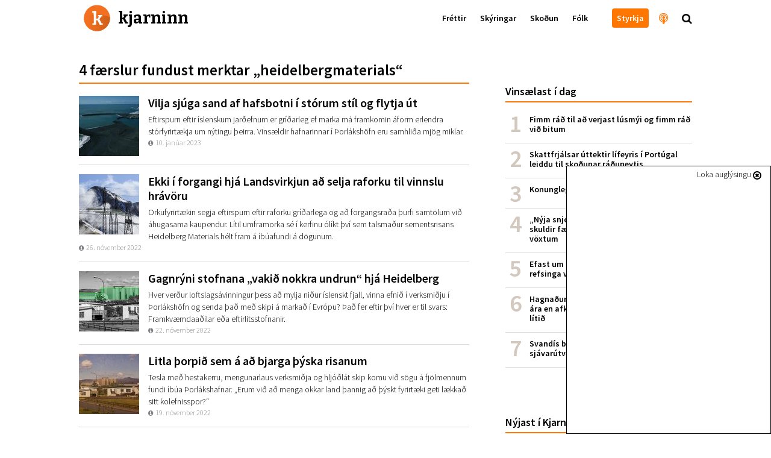

--- FILE ---
content_type: text/html; charset=utf-8
request_url: https://kjarninn.is/tags/?tag=heidelbergmaterials
body_size: 12542
content:

<!DOCTYPE html>
<html lang="is" >
<head>
    <!-- user: | tag: heidelbergmaterials | pk: 15448 | revision: 2017-11-21T12:38:34.437850+00:00-->
    <script type="text/javascript">var _sf_startpt=(new Date()).getTime()</script>
    <title>Merki: Heidelbergmaterials</title>

    <link rel="icon" type="image/png" href="//kjarninn.overcastcdn.com/img/favicon.ico">
    <link rel="canonical" href="https://kjarninn.is/tags/">

    <meta name="viewport" content="width=device-width, initial-scale=1, maximum-scale=1, user-scalable=0"/>
    <meta charset="utf-8">
    <meta http-equiv="X-UA-Compatible" content="IE=edge" />
    <meta property="og:site_name" content="Kjarninn">
    <meta property="og:locale" content="is_IS">
    <meta property="fb:app_id" content="187720824897481">
    
    <meta property="og:url" content="https://kjarninn.is/tags/">
    <meta property="og:title" content="Merki">
    <meta property="og:type" content="website">
    <meta property="og:image" content="//kjarninn.overcastcdn.com/img/logo-sharing-solo.png">
    <meta property="og:image:height" content="630">
    <meta property="og:image:width" content="1200">
    <meta property="og:description" content="Kjarninn er íslenskur fréttaskýrandi með áherslu á staðreyndir. Stjórnmál, efnahagsmál, viðskipti, skoðanaskrif og allt annað sem vekur áhuga kemur Kjarnanum við.">
    <meta property="description" content="Kjarninn er íslenskur fréttaskýrandi með áherslu á staðreyndir. Stjórnmál, efnahagsmál, viðskipti, skoðanaskrif og allt annað sem vekur áhuga kemur Kjarnanum við.">
    <meta name="twitter:card" content="summary_large_image">
    <meta name="twitter:site" content="@kjarninn">
    <meta property="twitter:description" content="Kjarninn er íslenskur fréttaskýrandi með áherslu á staðreyndir. Stjórnmál, efnahagsmál, viðskipti, skoðanaskrif og allt annað sem vekur áhuga kemur Kjarnanum við.">
    <meta name="twitter:url" content="https://kjarninn.is/tags/">
    <meta name="twitter:title" content="Merki">
    <meta name="twitter:image" content="https://kjarninn.overcastcdn.com/img/logo-sharing-solo.png">
    <meta name="facebook-domain-verification" content="zpz369coh14dk4jdyel1hfm14vaxn8" />
    

    

    <link href='https://fonts.googleapis.com/css?family=Bitter:700' rel='stylesheet' type='text/css'>
    <link href='https://fonts.googleapis.com/css?family=Source+Sans+Pro:700,600,600italic,300,300italic' rel='stylesheet' type='text/css'>
    <link href="//cdn-images.mailchimp.com/embedcode/classic-081711.css" rel="stylesheet" type="text/css">
    <link rel="stylesheet" type="text/css" href="//kjarninn.overcastcdn.com/slick/slick.css"/>
    <link rel="stylesheet" type="text/css" href="//kjarninn.overcastcdn.com/slick/slick-theme.css"/>
    <link rel="stylesheet" href="//kjarninn.overcastcdn.com/css/bootstrap.min.css">
    <link rel="stylesheet" href="//kjarninn.overcastcdn.com/css/font-awesome.min.css">
    <link rel="stylesheet" href="//kjarninn.overcastcdn.com/css/jquery.mmenu.all.css">
    <link rel="stylesheet" type="text/css" href="//kjarninn.overcastcdn.com/js/dist/bundle.css?v=2.16">
    <link rel="stylesheet" type="text/css" href="//kjarninn.overcastcdn.com/css/adslider.css?v=1.0">

    
        
    

    <script>window.csrf_token="kGRKkb9vNOj4QFy5MKBpc7vuVycb3PO1RRiGRGTf8MSEXwm5PFkIyBX2EoM2b1tp"</script>

    <!-- Vertu með hnappur -->
    <script>
    (function(i,s,o,g,r,a,m){i['SalesCloudObject']=r;i[r]=i[r]||function(){
              (i[r].q=i[r].q||[]).push(arguments)},i[r].l=1*new Date();a=s.createElement(o),
          m=s.getElementsByTagName(o)[0];a.src=g;m.parentNode.insertBefore(a,m)
    })(window,document,'script','https://cdn.salescloud.is/js/salescloud.min.js','salescloud');
    </script>
    <!-- Vertu með hnappur endar -->

    <!-- Facebook Pixel Code -->
      <script>
      !function(f,b,e,v,n,t,s){if(f.fbq)return;n=f.fbq=function(){n.callMethod?
      n.callMethod.apply(n,arguments):n.queue.push(arguments)};if(!f._fbq)f._fbq=n;
      n.push=n;n.loaded=!0;n.version='2.0';n.queue=[];t=b.createElement(e);t.async=!0;
      t.src=v;s=b.getElementsByTagName(e)[0];s.parentNode.insertBefore(t,s)}(window,
      document,'script','https://connect.facebook.net/en_US/fbevents.js');
      fbq('init', '239566406466592'); // Insert your pixel ID here.
      fbq('track', 'PageView');
      </script>
      <noscript><img height="1" width="1" style="display:none"
      src="https://www.facebook.com/tr?id=239566406466592&ev=PageView&noscript=1"
      /></noscript>
      <!-- DO NOT MODIFY -->
    <!-- End Facebook Pixel Code -->

    <script>
        (function(i,s,o,g,r,a,m){i['GoogleAnalyticsObject']=r;i[r]=i[r]||function(){
        (i[r].q=i[r].q||[]).push(arguments)},i[r].l=1*new Date();a=s.createElement(o),
        m=s.getElementsByTagName(o)[0];a.async=1;a.src=g;m.parentNode.insertBefore(a,m)
        })(window,document,'script','//www.google-analytics.com/analytics.js','ga');
        ga('create', 'UA-68611392-1', 'auto');
        ga('send', 'pageview');
    </script>
    
    <script src="https://cdnjs.cloudflare.com/ajax/libs/moment.js/2.18.1/moment.js"></script>
  	<script src="https://cdnjs.cloudflare.com/ajax/libs/moment.js/2.18.1/locale/is.js"></script>
  	<script src="https://cdnjs.cloudflare.com/ajax/libs/Chart.js/2.7.0/Chart.bundle.min.js"></script>
  	<script src="https://cdnjs.cloudflare.com/ajax/libs/Chart.js/2.7.0/Chart.min.js"></script>
  	<script src="https://cdnjs.cloudflare.com/ajax/libs/chartjs-plugin-annotation/0.5.5/chartjs-plugin-annotation.js"></script>

    <!-- headjs hefst -->
    <!-- Google tag (gtag.js) -->
<script async src="https://www.googletagmanager.com/gtag/js?id=G-D0RE739YDB"></script>
<script>
  window.dataLayer = window.dataLayer || [];
  function gtag(){dataLayer.push(arguments);}
  gtag('js', new Date());

  gtag('config', 'G-D0RE739YDB');
</script>


<!-- Chartbeat -->
<script type="text/javascript">
var _sf_async_config = { uid: 59729, domain: 'stundin.is', useCanonical: true };
(function() {
    function loadChartbeat() {
        window._sf_endpt = (new Date()).getTime();
        var e = document.createElement('script');
        e.setAttribute('language', 'javascript');
        e.setAttribute('type', 'text/javascript');
        e.setAttribute('src', '//static.chartbeat.com/js/chartbeat.js');
        document.body.appendChild(e);
    };
    var oldonload = window.onload;
    window.onload = (typeof window.onload != 'function') ?
        loadChartbeat : function() {
            oldonload();
            loadChartbeat();
        };
})();
</script>
    <!-- headjs endar -->

    
    <script>
      var oc_adzone_queue = [];
      function processZone(banner_object_id){
        oc_adzone_queue.push(banner_object_id);
      }
    </script>
    <script src='//static.airserve.net/kjarninn/websites/kjarninn/webscript.js'></script>
    <script data-overcast='queue' src='//heartbeat.airserve.net/js/airserve/v10/airserve.js?autorenderzone=1'></script>

</head>


<body class="tag-index-page ad-above">
<div id="vefmaelingar">

<div id="fb-root"></div>
<script async defer crossorigin="anonymous" src="https://connect.facebook.net/en_US/sdk.js#xfbml=1&version=v10.0&appId=187720824897481&autoLogAppEvents=1" nonce="D7EiTZDy"></script>
<script>
  window.fbAsyncInit = function() {
    FB.init({
      appId      : '187720824897481',
      xfbml      : true,
      version    : 'v10.0'
    });
    FB.AppEvents.logPageView();
  };
</script>

</div>






<header>
  <nav class="global-navbar navbar-fixed-top headroom--top with-ad">
    <!-- ADSPOT - START -->
    <div class="section hidden-print visible-xs above-header">
      <!-- ad spot: skyn-above-header -->
<div class="container-fluid pl0 pr0 skyn-above-header" style="max-height:300px;">
  
  <!-- Kjarninn Above Header AA (000000000008e1c3) -->
<div data-zone="oc-adzone-834">
<script>processZone("oc-adzone-834")</script>
</div>
  
</div>
<!-- /ad-spot: skyn-above-header -->

    </div>
    <!-- ADSPOT - END -->
    <div class="container">
      <a href="/" onclick="ga('send','event','haus','click','heim')">
        <div class="klogo" style="background-image:url(//kjarninn.overcastcdn.com/img/logo.svg)"><span>kjarninn</span></div>
      </a>
      <div class="menubar hidden-xs">
        
        
        <ul class="menu">
          
          
            
            <a href="/frettir/" onclick="ga('send','event','haus','click','haus_Fréttir')"><li>Fréttir</li></a>
            
          
            
            <a href="/skyring/" onclick="ga('send','event','haus','click','haus_Skýringar')"><li>Skýringar</li></a>
            
          
            
            <a href="/skodun/" onclick="ga('send','event','haus','click','haus_Skoðun')"><li>Skoðun</li></a>
            
          
            
            <a href="/folk/" onclick="ga('send','event','haus','click','haus_Fólk')"><li>Fólk</li></a>
            
          
          
          
            
            <a href="" onclick="ga('send','event','haus','click','haus_')"><li></li></a>
            
          
          
            <a href="/sidur/vertu-med/" onclick="ga('send','event','haus','click','haus_styrkja_takki')"><li class="header-button"><span>Styrkja</span></li></a>
            <a href="/hladvarp" onclick="ga('send','event','haus','click','haus_hladvarp')"><li class="invert large hook"><i class="fa fa-podcast" aria-hidden="true"></i><span class="hook-text">Hlaðvarp Kjarnans</span></li></a>
            <span onclick="ga('send','event','haus','click','staekkunargler')"><li class="large search"><i class="fa fa-search"></i></li></span>
        </ul>
        
      </div>
      <div id="hamburger-menu" class="mobile-menu closed text-center visible-xs-block">
        <i class="fa fa-bars"></i>
      </div>
    </div>
  </nav>
  
</header>



<main role="main" class="">
  
  

<div id="skyn-overlay-O1" class="ad-container overlay">
<!-- adspot: skyn-overlay-O1 -->
  <div class="ad-item ad1x1">
    <div class="skyn-o1-overlay ad-skyn ad-wrapper">
      
      <!-- Kjarninn Overlay (00000000000653ad) -->
<div id="adn-00000000000653ad" style="display: none"></div>
      
    </div>
  </div>
<!-- /adspot: skyn-o1-overlay -->
</div>

  

  <div class="section adspot-margin hidden-xs">
      

<div class="ad-container mt20 mb20">
<!-- ad spot: skyn-t1 -->
  <div class="ad-item ad1018x360">
    <div class="skyn-t1 ad-skyn ad-wrapper">
      
      <!-- Kjarninn T1 (000000000004530e) -->
<div data-zone="oc-adzone-808"><script>processZone("oc-adzone-808")</script></div>
      
    </div>
  </div>
<!-- /ad-spot: skyn-t1 -->
</div>

  </div>
  <div class="adspot-margin hidden-print">
      

<div class="ad-container mt20 mb20">
<!-- ad spot: 1360x180 -->
  <div class="ad-item ad1360x180" style="max-width:1360px; min-width: auto;">
    <div class="1360x180 ad-skyn ad-wrapper">
      
      <div data-zone="oc-adzone-859"><script>processZone("oc-adzone-859")</script></div>
      
    </div>
  </div>
<!-- /ad-spot: 1360x180 -->
</div>

  </div>
  <div class="article-list shortread category-list">
    <div class="container">
      <div class="row">
        <div class="col-lg-12 col-lg-offset-0 col-md-12">
          <div class="sidebar hidden-sm hidden-xs">
            



	
	<!-- ad spot: skyn-a1 -->
<div id="skyn-a1" class="ad-container ">
  <div class="ad-item ad310x400">
    <div class="skyn-a1 ad-skyn ad-wrapper">
      
      <div data-zone="oc-adzone-824">
<script>processZone("oc-adzone-824")</script>
</div>
      
    </div>
  </div>
</div>
<!-- /ad-spot: skyn-a1 -->

	

    <div class="listi small mt40 mb40">
        <h2 class="list-head">Vinsælast í dag</h2>
        

<ol class="p0 mest-lesid">
    
    
    <li class="innlent mest-lesid">
    <!-- score:  -->
        <a href="/frettir/fimm-rad-til-ad-verjast-lusmyi-og-fimm-rad-vid-bitum/" onclick="ga('send','event','vinsaelast','click','listi_')">

            <div class="title">Fimm ráð til að verjast lúsmýi og fimm ráð við bitum</div>

        </a>
    </li>
    
    <li class="innlent mest-lesid">
    <!-- score:  -->
        <a href="/frettir/skattfrjalsar-uttektir-lifeyris-i-portugal-leiddu-til-skodunar-raduneytis/" onclick="ga('send','event','vinsaelast','click','listi_')">

            <div class="title">Skattfrjálsar úttektir lífeyris í Portúgal leiddu til skoðunar ráðuneytis</div>

        </a>
    </li>
    
    <li class="innlent mest-lesid">
    <!-- score:  -->
        <a href="/skyring/konungleg-langtimafyla/" onclick="ga('send','event','vinsaelast','click','listi_')">

            <div class="title">Konungleg langtímafýla</div>

        </a>
    </li>
    
    <li class="innlent mest-lesid">
    <!-- score:  -->
        <a href="/frettir/nyja-snjohengjan-hundrud-milljarda-skuldir-faerast-senn-af-sogulega-lagum-voxtum/" onclick="ga('send','event','vinsaelast','click','listi_')">

            <div class="title">„Nýja snjóhengjan“: Hundruð milljarða skuldir færast senn af sögulega lágum vöxtum</div>

        </a>
    </li>
    
    <li class="innlent mest-lesid">
    <!-- score:  -->
        <a href="/frettir/efast-um-gildi-aldurstakmarks-og-thungra-refsinga-vid-olvun-a-rafskutum/" onclick="ga('send','event','vinsaelast','click','listi_')">

            <div class="title">Efast um gildi aldurstakmarks og þungra refsinga við ölvun á rafskútum</div>

        </a>
    </li>
    
    <li class="innlent mest-lesid">
    <!-- score:  -->
        <a href="/frettir/hagnadur-sjavarutvegs-threfaldadist-milli-ara-en-afkoma-taeknifyrirtaekja-breyttist-litid/" onclick="ga('send','event','vinsaelast','click','listi_')">

            <div class="title">Hagnaður sjávarútvegs þrefaldaðist milli ára en afkoma tæknifyrirtækja breyttist lítið</div>

        </a>
    </li>
    
    <li class="innlent mest-lesid">
    <!-- score:  -->
        <a href="/skyring/svandis-bodar-frumvarp-um-tengda-adila-i-sjavarutvegi-a-naesta-ari/" onclick="ga('send','event','vinsaelast','click','listi_')">

            <div class="title">Svandís boðar frumvarp um tengda aðila í sjávarútvegi á næsta ári</div>

        </a>
    </li>
    
</ol>


    </div>
	
    <!-- ad spot: skyn-a2 -->
<div id="skyn-a2" class="ad-container ">
  <div class="ad-item ad310x400">
    <div class="skyn-a2 ad-skyn ad-wrapper">
      
      <div data-zone="oc-adzone-825">
<script>processZone("oc-adzone-825")</script>
</div>
      
    </div>
  </div>
</div>
<!-- /ad-spot: skyn-a2 -->

	

    <div class="listi small mt40 mb40">
        <a href="/nyjast/" onclick="ga('send','event','category','click','sidebar_nyjast')"><h2 class="list-head">Nýjast í Kjarnanum<i class="fa fa-chevron-right"></i></h2></a>
        <ul class="p0">
    
    
    <li class="innlent">
        <a href="/skodun/er-islenska-velferdarkerfid-ekki-lengur-gridarstadur-theirra-sem-minnst-hafa/" onclick="ga('send','event','f_nytt','click','listi_')">
            <div class="image">
              
                
                  
                
                <img class="img-circle" alt="" src="//kjarninn.overcastcdn.com/images/Screenshot_2022-01-20_at_15.40..2e16d0ba.fill-80x80-c100.png">
              
            </div>
            <div class="title">Er íslenska velferðarkerfið ekki lengur griðarstaður þeirra sem minnst hafa?</div>
            <div class="datestamp">
                <i class="fa fa-info-circle"></i>
                11. janúar 2023
            </div>
        </a>
    </li>
    
    <li class="innlent">
        <a href="/skodun/takk-fyrir-og-sjaumst-a-nyjum-midli-a-fostudag/" onclick="ga('send','event','f_nytt','click','listi_')">
            <div class="image">
              
                
                  
                  <img class="" alt="" src="//kjarninn.overcastcdn.com/images/DSC02141.2e16d0ba.fill-80x80.jpg">
                
              
            </div>
            <div class="title">Takk fyrir og sjáumst á nýjum miðli á föstudag</div>
            <div class="datestamp">
                <i class="fa fa-info-circle"></i>
                11. janúar 2023
            </div>
        </a>
    </li>
    
    <li class="innlent">
        <a href="/skodun/vatn-a-myllu-kolska/" onclick="ga('send','event','f_nytt','click','listi_')">
            <div class="image">
              
                
                  
                
                <img class="img-circle" alt="" src="//kjarninn.overcastcdn.com/images/Sverrir_Albertsson.b8c39e26.fill-80x80-c100.jpg">
              
            </div>
            <div class="title">Vatn á myllu kölska</div>
            <div class="datestamp">
                <i class="fa fa-info-circle"></i>
                11. janúar 2023
            </div>
        </a>
    </li>
    
    <li class="innlent">
        <a href="/frettir/berjast-fyrir-thorpi-a-barmi-hengiflugs/" onclick="ga('send','event','f_nytt','click','listi_')">
            <div class="image">
              
                
                  
                  <img class="" alt="" src="//kjarninn.overcastcdn.com/images/Lutzerath-loggumynd_af_fb_Alexander_.2e16d0ba.fill-80x80.jpg">
                
              
            </div>
            <div class="title">Berjast fyrir þorpi á barmi hengiflugs</div>
            <div class="datestamp">
                <i class="fa fa-info-circle"></i>
                10. janúar 2023
            </div>
        </a>
    </li>
    
    <li class="innlent">
        <a href="/frettir/utvarp-saga-telur-fjolmidlastyrki-skapa-tortryggni-og-bjoda-upp-a-fraendhygli/" onclick="ga('send','event','f_nytt','click','listi_')">
            <div class="image">
              
                
                  
                  <img class="" alt="" src="//kjarninn.overcastcdn.com/images/Screen_Shot_2020-01-29_at_15.27.27.2e16d0ba.fill-80x80.png">
                
              
            </div>
            <div class="title">Útvarp Saga telur fjölmiðlastyrki skapa tortryggni og bjóða upp á frændhygli</div>
            <div class="datestamp">
                <i class="fa fa-info-circle"></i>
                10. janúar 2023
            </div>
        </a>
    </li>
    
    <li class="innlent">
        <a href="/frettir/vidraedum-slitid-og-efling-undirbyr-verkfallsadgerdir/" onclick="ga('send','event','f_nytt','click','listi_')">
            <div class="image">
              
                
                  
                  <img class="" alt="" src="//kjarninn.overcastcdn.com/images/DSC04308.2e16d0ba.fill-80x80.jpg">
                
              
            </div>
            <div class="title">Viðræðum slitið og Efling undirbýr verkfallsaðgerðir</div>
            <div class="datestamp">
                <i class="fa fa-info-circle"></i>
                10. janúar 2023
            </div>
        </a>
    </li>
    
    <li class="innlent">
        <a href="/frettir/fanabann-og-refsiadgerdir-i-palestinu-i-kjolfar-nidurstodu-sameinudu-thjodanna/" onclick="ga('send','event','f_nytt','click','listi_')">
            <div class="image">
              
                
                  
                  <img class="" alt="" src="//kjarninn.overcastcdn.com/images/DSC08154_mvgt.2e16d0ba.fill-80x80.jpg">
                
              
            </div>
            <div class="title">Fánabann og refsiaðgerðir í Palestínu í kjölfar niðurstöðu Sameinuðu þjóðanna</div>
            <div class="datestamp">
                <i class="fa fa-info-circle"></i>
                10. janúar 2023
            </div>
        </a>
    </li>
    
</ul>


    </div>

    <!-- ad spot: skyn-a3 -->
<div id="skyn-a3" class="ad-container ">
  <div class="ad-item ad310x400">
    <div class="skyn-a3 ad-skyn ad-wrapper">
      
      <div data-zone="oc-adzone-826">
<script>processZone("oc-adzone-826")</script>
</div>
      
    </div>
  </div>
</div>
<!-- /ad-spot: skyn-a3 -->


		
		<div class="top-article ad-anchor-h3 mt40 mb40">
			<a href="/hladvarp" onclick="ga('send','event','article','click','sidebar_hladvarp')">
				<h2 class="list-head">Nýjast í hlaðvarpi Kjarnans<i class="fa fa-chevron-right"></i></h2>
			</a>
			
				


    <a class="block-a"  onclick="ga('send','event','sidebar','spjald-click','hladvarp_linkur')" href="/hladvarp/i-austurvegi/eitt-vedmal-eitt-teningakast/">
      
        <div id="id34869" class="item" style="">
            
                
                <span class="image" style="background-image:url('//kjarninn.overcastcdn.com/images/Eitt-vedmal-eitt-teningakast.2e16d0ba.fill-140x110-c50.png');"></span>
                <h1 class="fyrirsogn article vertical-center"><span class="hof-inline"  style="color:#a30000" >Í austurvegi</span>Í austurvegi – Eitt veðmál, eitt teningakast 孤注一掷</h1>
            
        </div>
      
    </a>


			
				


    <a class="block-a"  onclick="ga('send','event','sidebar','spjald-click','hladvarp_linkur')" href="/hladvarp/i-austurvegi/lina-gudlaug-atladottir/">
      
        <div id="id34768" class="item" style="">
            
                
                <span class="image" style="background-image:url('//kjarninn.overcastcdn.com/images/Vidtal-Lina.2e16d0ba.fill-140x110-c50.png');"></span>
                <h1 class="fyrirsogn article vertical-center"><span class="hof-inline"  style="color:#a30000" >Í austurvegi</span>Í austurvegi – Lína Guðlaug Atladóttir - skrifaði og gaf út bók um Kína</h1>
            
        </div>
      
    </a>


			
				


    <a class="block-a"  onclick="ga('send','event','sidebar','spjald-click','hladvarp_linkur')" href="/hladvarp/eitt-og-annad-einkum-danskt/hundrad-ara-afmaeli-cafe-fodkold/">
      
        <div id="id34742" class="item" style="">
            
                
                <span class="image" style="background-image:url('//kjarninn.overcastcdn.com/images/pysluvagn_220121_2.2e16d0ba.fill-140x110-c50.jpg');"></span>
                <h1 class="fyrirsogn article vertical-center"><span class="hof-inline"  style="color:#a30000" >Eitt og annað ... einkum danskt</span>Hundrað ára afmæli Cafe Fodkold</h1>
            
        </div>
      
    </a>


			
				


    <a class="block-a"  onclick="ga('send','event','sidebar','spjald-click','hladvarp_linkur')" href="/hladvarp/samtal-vid-samfelagid/samtal-vid-samfelagid-felagsfraedin-og-glaepasogur/">
      
        <div id="id34735" class="item" style="">
            
                
                <span class="image" style="background-image:url('//kjarninn.overcastcdn.com/images/evavabjorg121.2e16d0ba.fill-140x110-c50.jpg');"></span>
                <h1 class="fyrirsogn article vertical-center"><span class="hof-inline"  style="color:#a30000" >Samtal við samfélagið</span>Samtal við samfélagið – Félagsfræðin og glæpasögur</h1>
            
        </div>
      
    </a>


			
				


    <a class="block-a"  onclick="ga('send','event','sidebar','spjald-click','hladvarp_linkur')" href="/hladvarp/thjodhaettir/a-jolunum-er-gledi-og-gaman/">
      
        <div id="id34726" class="item" style="">
            
                
                <span class="image" style="background-image:url('//kjarninn.overcastcdn.com/images/jolahladvarp.2e16d0ba.fill-140x110-c50.jpg');"></span>
                <h1 class="fyrirsogn article vertical-center"><span class="hof-inline"  style="color:#a30000" >Þjóðhættir</span>Þjóðhættir – „Á jólunum er gleði og gaman“: Jólaveður, bækur og sveinar</h1>
            
        </div>
      
    </a>


			
		</div>

	  <!-- ad spot: skyn-a4 -->
<div id="skyn-a4" class="ad-container ">
  <div class="ad-item ad310x400">
    <div class="skyn-a4 ad-skyn ad-wrapper">
      
      <div data-zone="oc-adzone-827">
<script>processZone("oc-adzone-827")</script>
</div>
      
    </div>
  </div>
</div>
<!-- /ad-spot: skyn-a4 -->

		<div class="mb40"></div>

          </div>
          <div class="content">
            
              <h1 class="list-head">4 færslur fundust merktar „heidelbergmaterials“</h1>
            
            <div class="article-list-boxes">
              <div class="more taglist">
                
                  



    <a href="/skyring/vilja-sjuga-sand-af-hafsbotni-i-storum-stil-og-flytja-ut/" onclick="ga('send','event','article_boxlist','click','boxlist')">
        <div class="boxlist pb15 mt15 mb15 ">
            
            <div class="article-image"><img src="//kjarninn.overcastcdn.com/images/Landeyjahofn_vegagerdin.2e16d0ba.fill-100x100-c100.jpg" alt="Gríðarlega mikil dæling á sandi á sér stað í Landeyjahöfn á hverju ári. Markarfljótið ber hundruð þúsunda tonna af jarðefnum út í sjó og það á til að safnast upp í mynni hafnarinnar."></div>
            <div class="article-text">
                <div class="article-title">Vilja sjúga sand af hafsbotni í stórum stíl og flytja út</div>
                <div class="article-subtitle">Eftirspurn eftir íslenskum jarðefnum er gríðarleg ef marka má framkomin áform erlendra stórfyrirtækja um nýtingu þeirra. Vinsældir hafnarinnar í Þorlákshöfn eru samhliða mjög miklar.</div>
                <div class="datestamp">
                    <i class="fa fa-info-circle"></i>
                    10. janúar 2023
                </div>
            </div>
        </div>
    </a>





                
                  



    <a href="/frettir/ekki-i-forgangi-hja-landsvirkjun-ad-selja-raforku-til-vinnslu-hravoru/" onclick="ga('send','event','article_boxlist','click','boxlist')">
        <div class="boxlist pb15 mt15 mb15 ">
            
            <div class="article-image"><img src="//kjarninn.overcastcdn.com/images/26033793394_fd67280505_k.2e16d0ba.fill-100x100-c100.jpg" alt=""></div>
            <div class="article-text">
                <div class="article-title">Ekki í forgangi hjá Landsvirkjun að selja raforku til vinnslu hrávöru</div>
                <div class="article-subtitle">Orkufyrirtækin segja eftirspurn eftir raforku gríðarlega og að forgangsraða þurfi samtölum við áhugasama kaupendur. Lítil umframorka sé í kerfinu ólíkt því sem talsmaður sementsrisans Heidelberg Materials hélt fram á íbúafundi á dögunum.</div>
                <div class="datestamp">
                    <i class="fa fa-info-circle"></i>
                    26. nóvember 2022
                </div>
            </div>
        </div>
    </a>





                
                  



    <a href="/frettir/gagnryni-stofnana-vakid-nokkra-undrun-hja-heidelberg/" onclick="ga('send','event','article_boxlist','click','boxlist')">
        <div class="boxlist pb15 mt15 mb15 ">
            
            <div class="article-image"><img src="//kjarninn.overcastcdn.com/images/Heidelberg-verksmidjuhus1.2e16d0ba.fill-100x100-c100.jpg" alt="Heidelberg Materials hefur fengið úthlutað 55 þúsund fermetra lóð við höfnina í Þorlákshöfn. Þar hyggst fyrirtækið reisa stóra verksmiðju með 40-50 metra háum sílóum."></div>
            <div class="article-text">
                <div class="article-title">Gagnrýni stofnana „vakið nokkra undrun“ hjá Heidelberg</div>
                <div class="article-subtitle">Hver verður loftslagsávinningur þess að mylja niður íslenskt fjall, vinna efnið í verksmiðju í Þorlákshöfn og senda það með skipi á markað í Evrópu? Það fer eftir því hver er til svars: Framkvæmdaaðilar eða eftirlitsstofnanir.</div>
                <div class="datestamp">
                    <i class="fa fa-info-circle"></i>
                    22. nóvember 2022
                </div>
            </div>
        </div>
    </a>





                
                  



    <a href="/skyring/litla-thorpid-sem-a-ad-bjarga-thyska-risanum/" onclick="ga('send','event','article_boxlist','click','boxlist')">
        <div class="boxlist pb15 mt15 mb15 ">
            
            <div class="article-image"><img src="//kjarninn.overcastcdn.com/images/Hedelberg_hus_baeklingur.2e16d0ba.fill-100x100-c100.jpg" alt=""></div>
            <div class="article-text">
                <div class="article-title">Litla þorpið sem á að bjarga þýska risanum</div>
                <div class="article-subtitle">Tesla með hestakerru, mengunarlaus verksmiðja og hljóðlát skip komu við sögu á fjölmennum fundi íbúa Þorlákshafnar. „Erum við að menga okkar land þannig að þýskt fyrirtæki geti lækkað sitt kolefnisspor?“</div>
                <div class="datestamp">
                    <i class="fa fa-info-circle"></i>
                    19. nóvember 2022
                </div>
            </div>
        </div>
    </a>





                
              </div>
            </div>
          </div>
        </div>
      </div>
    </div>
  </div>



  <div id="second-footer">
    



<!-- Hlaðvarp - START -->
<div class="container-fluid podslide tintx3 mt40 pr0 pl0">

  
  
  <div class="container">
    <div class="row">
      <div class="col-xs-12">
        <div class="header mb20">Meira handa þér frá Kjarnanum</div>
      </div>
    </div>
  </div>
  <div class="container">
    <div class="row">
      
      <div class="col-md-3 col-sm-6 col-xs-6 col-xxs-12 top-article">
        
          
            <a class="block-a" onclick="ga('send','event','second-footer','spjald-click','Vísbending')" href="/sidur/visbending/">
              <div id="id14137" class="item lg minnst no-img " style="">
                <div class="vertical-center">
                  <h1 class="fyrirsogn article">Vísbending</h1>
                  <div class="text">Vikurit um viðskipti, efnahagsmál og nýsköpun handa þér.</div>
                </div>
              </div>
            </a>
          
        
      </div>
      
      <div class="col-md-3 col-sm-6 col-xs-6 col-xxs-12 top-article">
        
          
            <a class="block-a" onclick="ga('send','event','second-footer','spjald-click','Vertu með')" href="/sidur/vertu-med/">
              <div id="id87" class="item lg minnst no-img " style="">
                <div class="vertical-center">
                  <h1 class="fyrirsogn article">Vertu með</h1>
                  <div class="text">Styrktu sjálfstæðan íslenskan fjölmiðil með mánaðarlegu framlagi.</div>
                </div>
              </div>
            </a>
          
        
      </div>
      
      <div class="col-md-3 col-sm-6 col-xs-6 col-xxs-12 top-article">
        
          
            <a class="block-a" onclick="ga('send','event','second-footer','spjald-click','Morgunpósturinn')" href="/sidur/morgunposturinn/">
              <div id="id90" class="item lg minnst no-img " style="">
                <div class="vertical-center">
                  <h1 class="fyrirsogn article">Morgunpósturinn</h1>
                  <div class="text">Morgunpósturinn er fyrir alla sem hafa áhuga á fréttum og þjóðfélagsumræðu. Pósturinn berst alla morgna!</div>
                </div>
              </div>
            </a>
          
        
      </div>
      
      <div class="col-md-3 col-sm-6 col-xs-6 col-xxs-12 top-article">
        
          
            <a class="block-a" onclick="ga('send','event','second-footer','spjald-click','Newsletters')" href="/sidur/newsletters/">
              <div id="id8625" class="item lg minnst no-img " style="">
                <div class="vertical-center">
                  <h1 class="fyrirsogn article">Newsletters</h1>
                  <div class="text">Get the latest on Icelandic politics, business and economics in your inbox</div>
                </div>
              </div>
            </a>
          
        
      </div>
      
    </div>
  </div>
  

</div>
<!-- Hlaðvarp - END -->

  </div>
  
    <div id="sidebar-floating-ad" style="display:none;">
      <!-- ad spot: overlay -->
<div id="overlay" class="ad-container ">
  <div class="ad-item ad310x400">
    <div class="overlay ad-skyn ad-wrapper">
      
      <div data-zone="oc-adzone-1027"><script>processZone("oc-adzone-1027")</script></div>
      
    </div>
  </div>
</div>
<!-- /ad-spot: overlay -->

      <span>Loka auglýsingu <i class="fa fa-times-circle-o"></i></span>
    </div>
  
</main>


<footer class="hidden-print">
  <div class="container">
    
    <img  class="footer-image" src="//kjarninn.overcastcdn.com/img/logo_white.svg" alt="kjarninn_logo" />
    <div class="row">
    
      <div class="col-sm-3 col-xs-6 mb20">
        <h4>Kjarninn</h4>
        
          
            <div>
              
                <a href="/sidur/um-kjarnann/" onclick="ga('send','event','footer','click','internal-link')">Um Kjarnann</a>
              
            </div>
          
        
          
            <div>
              
                <a href="/greinasafn/" onclick="ga('send','event','footer','click','internal-link')">Greinasafn</a>
              
            </div>
          
        
          
            <div>
              
                <a href="/sidur/auglystu/" onclick="ga('send','event','footer','click','internal-link')">Auglýstu</a>
              
            </div>
          
        
          
            <div>
              
                <a href="/sidur/skilmalar-og-vafrakokur/" onclick="ga('send','event','footer','click','internal-link')">Skilmálar og vafrakökur</a>
              
            </div>
          
        
      </div>
      
      <div class="col-sm-3 col-xs-6 mb20">
        <h4>Samfélagsmiðlar</h4>
        
          
            <div>
              
                <a href="http://www.facebook.com/kjarninn" onclick="ga('send','event','footer','click','external-link')">Facebook</a>
              
            </div>
          
            <div>
              
                <a href="http://www.twitter.com/kjarninn" onclick="ga('send','event','footer','click','external-link')">Twitter</a>
              
            </div>
          
            <div>
              
                <a href="http://www.instagram.com/kjarninn" onclick="ga('send','event','footer','click','external-link')">Instagram</a>
              
            </div>
          
            <div>
              
                <a href="http://www.soundcloud.com/kjarninn" onclick="ga('send','event','footer','click','external-link')">Soundcloud</a>
              
            </div>
          
        
      </div>
      
      <div class="col-sm-6 col-xs-12 mb20">
        <!-- Póstlistaskráning - START -->
        <h4>Morgunpósturinn</h4>
        <div class="morgunpostur-footer">
          <div class="row">
    <div class="col-xs-12">
      <div class="morgunposturinn">
        
        
        <div class="form">
          <div class="mailchimp-input"><input type="text" class="email" placeholder="tölvupóstfangið þitt" /></div>
          <input type="button" class="mailchimp-modal-open" value="Skrá mig" disabled />
        </div>
        <div class="extra_info" style="display: none;">
          <div class="backdrop"></div>
          <div class="mailchimp-modal">
            <div class="close-modal">
              <div></div>
              <div></div>
            </div>
            <svg xmlns="http://www.w3.org/2000/svg" fill="none" width="76" height="76" viewBox="0 0 76 76">
              <path fill="#fff" d="M38 76c20.9869 0 38-17.0131 38-38S58.9869 0 38 0 0 17.0131 0 38s17.0131 38 38 38Z"/>
              <path fill="#F37021" d="M38.0018 7.5049c-16.8423 0-30.495 13.6544-30.495 30.4954 0 16.842 13.6527 30.4955 30.495 30.4955 16.8414 0 30.4947-13.6535 30.4947-30.4955 0-16.841-13.6531-30.4954-30.4947-30.4954Zm13.6381 45.8454h-7.5854l-5.0852-10.046h-2.6229v10.046h-9.3076v-3.3186h3.2784V25.214l-3.2784-.0315v-3.6096h9.3076v17.9596h2.6629l3.2078-4.9012-2.1832-.0191v-3.5194l10.5806.0335v3.4602h-2.4691l-4.2149 6.0142 5.088 9.377 2.6214-.0026v3.3752Z"/>
              <path fill="url(#a)" d="M36.3447 39.5324h2.6634l3.2082-4.9012-2.1834-.0191v-3.5194l8.742.0276c-3.3131-.465-6.9177-.7639-10.7135-.7639-.5768 0-1.1488.007-1.7165.021v9.155h-.0002Z"/>
              <path fill="url(#b)" d="M68.4946 37.9888a30.155 30.155 0 0 0-.0393-1.5436c-.5808-.2621-7.6265-3.3761-17.842-5.0457v3.187h-2.4698l-4.2145 6.0142 5.0874 9.377 2.6214-.0026v3.375h-7.5853L38.9678 43.304h-2.6236v10.0461h-9.3067v-3.3187h3.2776V30.7578c-12.5504 1.2833-21.775 5.2265-22.7702 5.6651-.027.5224-.04 1.0485-.04 1.5772 0 16.8421 13.6525 30.4954 30.4955 30.4954 16.8376 0 30.4873-13.6465 30.494-30.4834v-.0233h.0002Z"/>
              <path fill="url(#c)" d="M30.3177 30.6943c-12.3585 1.3006-21.6114 5.2254-22.7972 5.7382 1.1823-.5115 10.4551-4.3232 22.7972-5.5877v-.1505Z"/>
              <path fill="url(#d)" d="M49.267 31.1154c-3.4538-.5078-7.2299-.84-11.2056-.84-.5846 0-1.1648.0098-1.7137.0243v.1609a65.7888 65.7888 0 0 1 1.7137-.0237c3.5324 0 6.9059.2633 10.0366.6785h1.169Z"/>
              <path fill="url(#e)" d="M50.6104 31.3203v.1643c10.5318 1.7314 17.7534 5.0065 17.8505 5.0512l-.0092-.2117c-.0972-.0446-7.2711-3.2691-17.8413-5.0038Z"/>
              <defs>
                <linearGradient id="a" x1="37.8864" x2="50.3166" y1="34.9445" y2="34.9445" gradientUnits="userSpaceOnUse">
                  <stop stop-color="#F37021"/>
                  <stop offset="1" stop-color="#A1490C"/>
                </linearGradient>
                <linearGradient id="b" x1="15.0701" x2="76.0597" y1="49.6267" y2="49.6267" gradientUnits="userSpaceOnUse">
                  <stop stop-color="#F37021"/>
                  <stop offset="1" stop-color="#C85C1A"/>
                </linearGradient>
                <linearGradient id="c" x1="4.4382" x2="57.4508" y1="38.9239" y2="19.4341" gradientUnits="userSpaceOnUse">
                  <stop stop-color="#F37021"/>
                  <stop offset="1" stop-color="#8E3E03"/>
                </linearGradient>
                <linearGradient id="d" x1="6.4387" x2="59.2823" y1="44.0784" y2="24.6508" gradientUnits="userSpaceOnUse">
                  <stop stop-color="#F37021"/>
                  <stop offset="1" stop-color="#8E3E03"/>
                </linearGradient>
                <linearGradient id="e" x1="9.4615" x2="62.3466" y1="52.3376" y2="32.8946" gradientUnits="userSpaceOnUse">
                  <stop stop-color="#F37021"/>
                  <stop offset="1" stop-color="#8E3E03"/>
                </linearGradient>
              </defs>
            </svg>
            <div class="title">Morgun-pósturinn</div>
            <div class="subtitle">Hvað vekur áhuga þinn á Kjarnanum?</div>
            <div class="col-xs-6"><label><input type="checkbox" name="interests" value="Efnahagsmál" />Efnahagsmál</label></div>
            <div class="col-xs-6"><label><input type="checkbox" name="interests" value="Stjórnmál" />Stjórnmál</label></div>
            <div class="col-xs-6"><label><input type="checkbox" name="interests" value="Umhverfismál" />Umhverfismál</label></div>
            <div class="col-xs-6"><label><input type="checkbox" name="interests" value="Viðskipti" />Viðskipti</label></div>
            <div class="col-xs-6"><label><input type="checkbox" name="interests" value="Aðsent efni" />Aðsent efni</label></div>
            <div class="col-xs-6"><label><input type="checkbox" name="interests" value="Skipulagsmál" />Skipulagsmál</label></div>
            <div class="col-xs-6"><label><input type="checkbox" name="interests" value="Leiðarar" />Leiðarar</label></div>
            <div class="col-xs-6"><label><input type="checkbox" name="interests" value="Viðtöl" />Viðtöl</label></div>
            <div class="terms">Með því að skrá mig samþykki ég <a href="/sidur/skilmalar-og-vafrakokur/">skilmála Kjarnans</a></div>
            <div class="col-md-8 col-xs-12 mailchimp-input"><input type="text" class="first-name" placeholder="fornafnið þitt" /></div>
            <div class="col-md-4 col-xs-6 col-xs-offset-6"><input type="button" class="submit" value="Skrá mig" /></div>
          </div>
        </div>
      </div>
    </div>
  </div>
        </div>
        <!-- Póstlistaskráning - END -->
      </div>
    </div>
    <div class="row">
      <div class="col-xs-12 text-center mt20">
        <p>Allur réttur áskilinn &copy; Kjarninn miðlar ehf. 2015</p>
      </div>
    </div>
  </div>
</footer>

<!-- Vertu með checkout hefst -->
  <div id="Checkout-Article" data-components='{"skip_cart": 1, "popup": 1}' data-widget="220" data-language="is"></div>
<!-- Vertu með checkout endar -->


<!-- Leitargluggi hefst -->
<div class="search-overlay">
  <div class="container-fluid">
    <div class="row">
      <div class="col-xs-12">
        <div class="close"><i class="fa fa-close"></i></div>
        <label for="Leit í kjarnanum">Sláðu inn leitarorð</label>
        <input id="json-search" type="text" placeholder="Leita í kjarnanum" name="Leit í kjarnanum">
      </div>
    </div>
    <div class="row">
      <div class="col-xs-12">
        <div id="json-results" class="hidden-xs"></div>
        <div id="json-results-mobile" class="visible-xs-block"></div>
      </div>
    </div>
  </div>
</div>
<!-- Leitargluggi endar -->

<!-- Síma-nav hefst -->
<nav id="mobile-menu" class="visible-xs-block">
  
  
    <ul class="navbar-menubar">
      
        
          <li>
            
              <a href="/frettir/" onclick="ga('send','event','haus','click','mobile-haus_Fréttir')">Fréttir</a>
            
          </li>
        
          <li>
            
              <a href="/skyring/" onclick="ga('send','event','haus','click','mobile-haus_Skýringar')">Skýringar</a>
            
          </li>
        
          <li>
            
              <a href="/skodun/" onclick="ga('send','event','haus','click','mobile-haus_Skoðun')">Skoðun</a>
            
          </li>
        
          <li>
            
              <a href="/folk/" onclick="ga('send','event','haus','click','mobile-haus_Fólk')">Fólk</a>
            
          </li>
        
      
        
          <li>
            
              <a href="" onclick="ga('send','event','haus','click','mobile-haus_')"></a>
            
          </li>
        
      
          <li>
            <a href="/sidur/vertu-med/" class="button" onclick="ga('send','event','haus','click','mobile-haus_styrkja_takki')"><span>Styrkja</span></a>
          </li>
          <li>
            <a href="/hladvarp" onclick="ga('send','event','haus','click','mobile-haus_hladvarp')"><i class="fa fa-podcast" aria-hidden="true" style="color:#ff7700;"></i> Hlaðvarp</a>
          </li>
    </ul>
  
</nav>
<!-- Síma-nav endar -->


    <script type="text/javascript" charset="utf-8">
      var STATIC_URL = 'https://kjarninn.overcastcdn.com/';
    </script>

    
    <script src="//kjarninn.overcastcdn.com/js/dist/bundle.js?v=2.11" type="text/javascript" charset="utf-8"></script>
    <script src="//kjarninn.overcastcdn.com/js/headroom.js"></script>
    <script src="//kjarninn.overcastcdn.com/js/jQuery.headroom.min.js"></script>
    <script src="//kjarninn.overcastcdn.com/js/jquery.mmenu.min.all.js" type="text/javascript"></script>
    <script src="//kjarninn.overcastcdn.com/slick/slick.min.js" type="text/javascript"></script>
    <script src="//kjarninn.overcastcdn.com/js/d3.min.js" type="text/javascript" charset="utf-8"></script>
    <script src="//kjarninn.overcastcdn.com/js/moment.js" type="text/javascript" charset="utf-8"></script>
    <script src="//kjarninn.overcastcdn.com/js/kjarninn.js?v=2.16" type="text/javascript"></script>
    <script src="//kjarninn.overcastcdn.com/js/gengi.js" type="text/javascript"></script>

    <!-- Slick JS hefst -->
    <script type="text/javascript" src="//kjarninn.overcastcdn.com/js/jquery-migrate.js"></script>
    <!-- Slick JS lýkur -->

    
    



<!-- Chartbeat vefmæling byrjar -->
    <script type="text/javascript">
         var _sf_async_config = { uid: 61772, domain: 'kjarninn.is', useCanonical: true };
         (function() {
         function loadChartbeat() {
         window._sf_endpt = (new Date()).getTime();
         var e = document.createElement('script');
         e.setAttribute('language', 'javascript');
         e.setAttribute('type', 'text/javascript');
         e.setAttribute('src','//static.chartbeat.com/js/chartbeat.js');
         document.body.appendChild(e);
         };
         var oldonload = window.onload;
         window.onload = (typeof window.onload != 'function') ?
         loadChartbeat : function() { oldonload(); loadChartbeat(); };
         })();
    </script>
<!-- Chartbeat vefmæling endar -->
<!-- Heartbeat vefmæling byrjar -->
  <script src="https://heartbeat.airserve.net/js/site/v1/pulse.js"></script>
  <script>trackSiteAction('pageview', 25, 3);</script>
<!-- Heartbeat vefmæling endar -->
</body>


</html>
